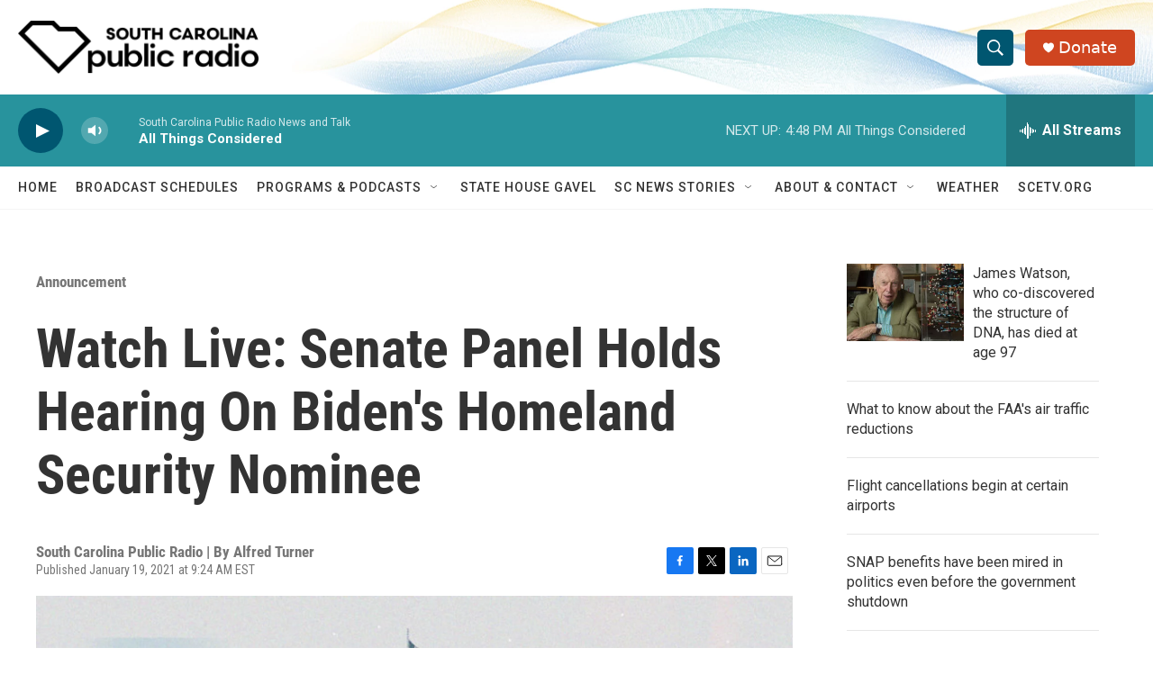

--- FILE ---
content_type: text/html; charset=utf-8
request_url: https://www.google.com/recaptcha/api2/aframe
body_size: 266
content:
<!DOCTYPE HTML><html><head><meta http-equiv="content-type" content="text/html; charset=UTF-8"></head><body><script nonce="pQ8YPyTjhxg8tYMcpCRRcQ">/** Anti-fraud and anti-abuse applications only. See google.com/recaptcha */ try{var clients={'sodar':'https://pagead2.googlesyndication.com/pagead/sodar?'};window.addEventListener("message",function(a){try{if(a.source===window.parent){var b=JSON.parse(a.data);var c=clients[b['id']];if(c){var d=document.createElement('img');d.src=c+b['params']+'&rc='+(localStorage.getItem("rc::a")?sessionStorage.getItem("rc::b"):"");window.document.body.appendChild(d);sessionStorage.setItem("rc::e",parseInt(sessionStorage.getItem("rc::e")||0)+1);localStorage.setItem("rc::h",'1762551831336');}}}catch(b){}});window.parent.postMessage("_grecaptcha_ready", "*");}catch(b){}</script></body></html>